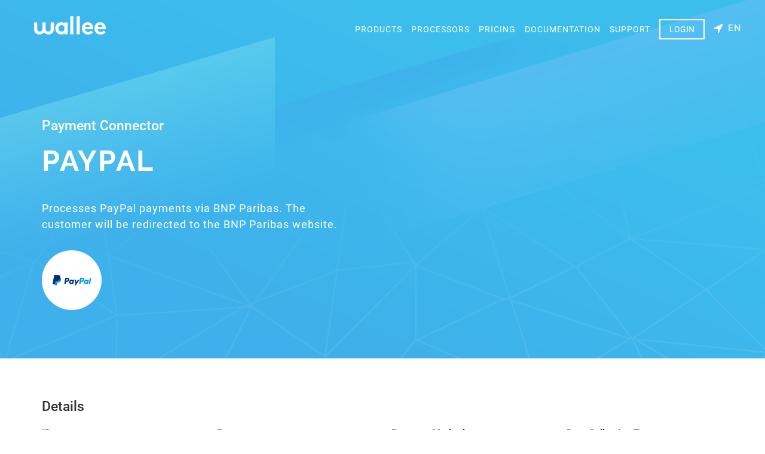

--- FILE ---
content_type: text/html;charset=utf-8
request_url: https://app-wallee.com/en-us/connectors/1479375855810/paypal
body_size: 2281
content:

<!DOCTYPE html>
<html lang="en"
      data-locale="en-US"
      data-timezone="America/New_York">
<head data-observed-headers="{&quot;X-Frame-Options&quot;:&quot;SAMEORIGIN&quot;,&quot;Content-Security-Policy&quot;:&quot;Ec2u1f9GnX4erZaRfmJKw-eOIv73YMhQrlGNMw3FZf8&quot;}">
    <meta charset="utf-8">
    <meta http-equiv="X-UA-Compatible" content="IE=edge">
    <meta name="viewport"
          content="width=device-width, initial-scale=1, maximum-scale=1, user-scalable=no">
    <title>	Payment Connector: PayPal</title>
            <link rel="canonical" href="https://app-wallee.com/en/connectors/1479375855810/paypal"/>
        <link rel="icon" href="/assets/images/favicon.svg"/>
    	        <link href="https://app-wallee.com/assets/compressed.css?p=eNrLSS0u1i9PTSrOLEnVywFyADyxBr8,&h=kJSBtMt9omXUrg5di-y1Ro9J5KLk3Hi2B2H01JNxLIA" rel="stylesheet" />    	<link href="https://app-wallee.com/assets/compressed.css?p=eNrLSS0u1i9IrMxNzSvRL09NKs4sSdXLAQoCAIEYCew,&h=QIVF_pp1BfM42orkZd05lThKC9LOdoM8LkT2KvsBuF8" rel="stylesheet" /></head>
<body class="website " data-date-input="{&quot;labels&quot;:{&quot;date&quot;:&quot;Day&quot;,&quot;month&quot;:&quot;Month&quot;,&quot;hour&quot;:&quot;Hour&quot;,&quot;year&quot;:&quot;Year&quot;,&quot;second&quot;:&quot;Second&quot;,&quot;minute&quot;:&quot;Minute&quot;}}">
<div class="layout-wrapper">
            <div class="layout-header">
                            <div class="container">
                                            <div class="navbar navbar-static-top">
                            <button type="button" class="navbar-toggle collapsed"
                                    data-toggle="collapse" data-target="#header-navbar"
                                    aria-expanded="false" aria-controls="navbar">
                                <span class="sr-only">Toggle navigation</span>
                                <span class="icon-bar top-bar"></span>
                                <span class="icon-bar middle-bar"></span>
                                <span class="icon-bar bottom-bar"></span>
                            </button>
                            <a class="navbar-brand" href="https://wallee.com/"><img
                                        src="/assets/images/wallee-logo-white.svg"/></a>
                            <div class="lang-select-wrap-mobile">
                                <a data-toggle="lang-select-mobile">
                                    <i class="fa fa-location-arrow"></i>
                                                                            <span>EN</span>                                </a>
                                                                    <ul id="header-lang-select" class="lang-dropdown-mobile">
                                                                                    <li>
                                                                                                    <a href="https://app-wallee.com/fr-fr/connectors/1479375855810/paypal">
                                                        français (France)                                                    </a>
                                                                                            </li>
                                                                                    <li>
                                                                                                    <a href="https://app-wallee.com/de-de/connectors/1479375855810/paypal">
                                                        Deutsch (Deutschland)                                                    </a>
                                                                                            </li>
                                                                                    <li>
                                                                                                    <a href="https://app-wallee.com/it-it/connectors/1479375855810/paypal">
                                                        italiano (Italia)                                                    </a>
                                                                                            </li>
                                                                                    <li>
                                                                                                    <a href="https://app-wallee.com/en-us/connectors/1479375855810/paypal">
                                                        English (United States)                                                    </a>
                                                                                            </li>
                                                                            </ul>
                                                            </div>

                            <div id="header-navbar"
                                 class="navbar-actions navbar-right navbar-collapse collapse">
                                <ul class="nav navbar-nav navbar-right">
                                    <li class="nav-entry">
                                        <a href="https://wallee.com/products.html">
                                            Products                                        </a>
                                    </li>
                                    <li class="nav-entry">
                                        <a href="https://app-wallee.com/processors">
                                            Processors                                        </a>
                                    </li>
                                    <li class="nav-entry">
                                        <a href="https://app-wallee.com/pricing">
                                            Pricing                                        </a>
                                    </li>
                                    <li class="nav-entry">
                                        <a href="https://app-wallee.com/doc">
                                            Documentation                                        </a>
                                    </li>
                                    <li class="nav-entry">
                                        <a href="https://wallee.com/support.html">
                                            Support                                        </a>
                                    </li>
                                    <li>
                                        <a href="https://app-wallee.com/user/login"
                                           class="button-header">Login</a>
                                    </li>
                                    <li class="nav-btn dropdown nav-entry nav-language">
                                        <a class="dropdown-toggle" data-toggle="dropdown">
                                            <i class="fa fa-location-arrow"></i>
                                                                                            <span>EN</span>
                                                                                    </a>
                                                                                    <ul class="dropdown-menu dropdown-menu-right">
                                                                                                    <li>
                                                                                                                    <a href="https://app-wallee.com/fr-fr/connectors/1479375855810/paypal">
                                                                français (France)                                                            </a>
                                                                                                            </li>
                                                                                                    <li>
                                                                                                                    <a href="https://app-wallee.com/de-de/connectors/1479375855810/paypal">
                                                                Deutsch (Deutschland)                                                            </a>
                                                                                                            </li>
                                                                                                    <li>
                                                                                                                    <a href="https://app-wallee.com/it-it/connectors/1479375855810/paypal">
                                                                italiano (Italia)                                                            </a>
                                                                                                            </li>
                                                                                                    <li>
                                                                                                                    <a href="https://app-wallee.com/en-us/connectors/1479375855810/paypal">
                                                                English (United States)                                                            </a>
                                                                                                            </li>
                                                                                            </ul>
                                                                            </li>
                                </ul>
                            </div>
                        </div>
                                        <div class="layout-header-content">
                        	<h3>Payment Connector</h3>
	<h1>PayPal</h1>
	<div class="header-description">Processes PayPal payments via BNP Paribas. The customer will be redirected to the BNP Paribas website.</div>
	<div class="header-image" style="background-image: url(
					https://app-wallee.com/resource/web/image/payment/method/paypal.svg			);"></div>
                    </div>
                </div>
                    </div>
    
            <div class="layout-content">
                            <div class="container">
                    	<h3>Details</h3>
	<div class="row connector-details-container">
		<div class="col-sm-3">
			<label class="control-label">ID</label>
			<div class="value">1479375855810</div>
		</div>
		<div class="col-sm-3">
			<label class="control-label">Processor</label>
			<div class="value"><a href="https://app-wallee.com/en-us/processors/1482413989606/mercanet-2-0">Mercanet 2.0</a></div>
		</div>
		<div class="col-sm-3">
			<label class="control-label">Payment Method</label>
			<div class="value"><a href="https://app-wallee.com/en-us/payment-methods/1457546097613/paypal">PayPal</a></div>
		</div>
				<div class="col-sm-3">
			<label class="control-label">Data Collection Type</label>
			<div class="value">Offsite</div>
			<div class="help-block">The payment information collection is delegated on the payment page of the processor (redirection).</div>
		</div>
			</div>

			<h3>Features</h3>
		<div class="grid-tile-container">
							<div class="grid-tile">
					<div class="grid-tile-inner">
						<div class="hover"><i class="fa fa-search"></i></div>
						<div class="info">
							<h3>Refund</h3>
							<div class="description">The refund feature allows the refunding of capture items.</div>
						</div>
					</div>
				</div>
							<div class="grid-tile">
					<div class="grid-tile-inner">
						<div class="hover"><i class="fa fa-search"></i></div>
						<div class="info">
							<h3>Multiple Refunds</h3>
							<div class="description">The multiple refunds feature allows the creation of multiple refunds.</div>
						</div>
					</div>
				</div>
							<div class="grid-tile">
					<div class="grid-tile-inner">
						<div class="hover"><i class="fa fa-search"></i></div>
						<div class="info">
							<h3>Debit Transaction</h3>
							<div class="description">A debit transaction transfers money from the customer to the merchant.</div>
						</div>
					</div>
				</div>
							<div class="grid-tile">
					<div class="grid-tile-inner">
						<div class="hover"><i class="fa fa-search"></i></div>
						<div class="info">
							<h3>Hosted Payment Form</h3>
							<div class="description">The hosted payment form feature allows to collect payment details over a hosted payment form.</div>
						</div>
					</div>
				</div>
					</div>
	                </div>
                    </div>
    
            <div class="layout-footer">
                            <div class="bottom-nav container">
                    <div class="bottom-nav-sub col-xs-12 col-sm-15 col-md-15 col-lg-15">
                        <h4>Features</h4>
                        <ul class="bottom-nav-list">
                            <li>
                                <a href="https://wallee.com/features/esr.html">ISR Invoices</a>
                            </li>
                            <li>
                                <a href="https://wallee.com/features/payment-processing.html">Payment Processing</a>
                            </li>
                            <li>
                                <a href="https://wallee.com/features/intelligent-payment-routing.html">Payment Routing</a>
                            </li>
                            <li>
                                <a href="https://wallee.com/features/document-handling.html">Document Handling</a>
                            </li>
                            <li>
                                <a href="https://wallee.com/features/cloud-printing.html">Cloud Printing</a>
                            </li>
                            <li>
                                <a href="https://wallee.com/features/subscriptions.html">Subscriptions</a>
                            </li>
                            <li>
                                <a href="https://wallee.com/features/reconciliation.html">Reconciliation</a>
                            </li>
                            <li>
                                <a href="https://wallee.com/features/slack.html">Slack</a>
                            </li>
                            <li>
                                <a href="https://wallee.com/features/debt-collection.html">Debt Collection</a>
                            </li>
                        </ul>
                    </div>
                    <div class="bottom-nav-sub col-xs-12 col-sm-15 col-md-15 col-lg-15">
                        <h4>About</h4>
                        <ul class="bottom-nav-list">
                            <li>
                                <a href="https://wallee.com/about-us.html">About us</a>
                            </li>
                            <li>
                                <a href="https://wallee.com/customers.html">Customers</a>
                            </li>
                            <li>
                                <a href="https://wallee.com/announcements.html">What&#39;s New</a>
                            </li>
                            <li>
                                <a href="https://wallee.com/blog.html">Blog</a>
                            </li>
                            <li>
                                <a href="https://wallee.com/imprint.html">Imprint</a>
                            </li>
                            <li>
                                <a href="https://wallee.com/support.html#contact">Contact</a>
                            </li>
                            <li>
                                <a href="https://wallee.com/work-with-us.html">Partner Program</a>
                            </li>
                            <li>
                                <a href="https://wallee.com/pci.html">PCI DSS</a>
                            </li>
                            <li>
                                <a href="https://wallee.com/jobs.html">Careers</a>
                            </li>
                        </ul>
                    </div>
                    <div class="bottom-nav-sub col-xs-12 col-sm-15 col-md-15 col-lg-15">
                        <h4>Support</h4>
                        <ul class="bottom-nav-list">
                            <li>
                                <a href="https://wallee.com/support.html">Support</a>
                            </li>
                            <li>
                                <a href="https://ask.wallee.com/">Community Support</a>
                            </li>
                            <li>
                                <a href="https://suggest.wallee.com/">Ideas</a>
                            </li>
                            <li>
                                <a href="https://wallee.com/terms.html">Terms</a>
                            </li>
                            <li>
                                <a href="https://status.wallee.com/">Status</a>
                            </li>
                        </ul>
                    </div>
                    <div class="bottom-nav-sub col-xs-12 col-sm-15 col-md-15 col-lg-15">
                        <h4>Integrations</h4>
                        <ul class="bottom-nav-list">
                            <li>
                                <a href="https://wallee.com/features/payment-processing.html#plugins">Plugins &amp; SDK</a>
                            </li>
                            <li>
                                <a href="https://wallee.com/integrations.html#shopping_carts">Shopping Carts</a>
                            </li>
                            <li>
                                <a href="https://wallee.com/mobile_sdk.html">Mobile SDKs</a>
                            </li>
                            <li>
                                <a href="https://app-wallee.com/processors">Processors</a>
                            </li>
                            <li>
                                <a href="https://app-wallee.com/payment-methods">Payment Methods</a>
                            </li>
                            <li>
                                <a href="https://wallee.com/integrations.html">Works with wallee</a>
                            </li>
                        </ul>
                    </div>
                    <div class="bottom-nav-sub col-xs-12 col-sm-15 col-md-15 col-lg-15">
                        <h4>Developers</h4>
                        <ul class="bottom-nav-list">
                            <li>
                                <a href="https://app-wallee.com/doc">Documentation</a>
                            </li>
                            <li>
                                <a href="https://app-wallee.com/doc/api/web-service">API Reference</a>
                            </li>
                            <li>
                                <a href="https://app-wallee.com/api/client">Web Service API Client</a>
                            </li>
                            <li>
                                <a href="https://wallee.com/features/payment-processing.html#plugins">Plugins &amp; SDK</a>
                            </li>
                        </ul>
                    </div>
                    <div class="bottom-info">
                        <p>
                            © 2021 wallee AG &middot;
                            <a href="https://wallee.com/terms.html">Privacy Terms</a>
                            &middot;
                            <a href="https://wallee.com/gdpr.html">GDPR</a>
                        </p>
                    </div>
                </div>
                    </div>
    </div>

<script type="text/javascript" src="https://app-wallee.com/assets/compressed.js?p=eNrLKtZPSixOBQAKgAKo&h=mlmqrQ0rxMhQJt5Y9Rkn8JKjvn9RB-mlXUeGguEl-qM"></script><script type="text/javascript" src="https://app-wallee.com/assets/compressed.js?p=eNrLKtYvT00qzixJBQAVjgQA&h=j748XnqfMCzfWT7xAaonHa51Zje4H7vBtYldV5LLAOQ"></script>
    <script type="text/javascript" src="https://app-wallee.com/assets/compressed.js?p=eNrLKtZPz89Pz0nVTcxLzKksyUwGCiTqFudlFhSkluhlFQMA114MsQ,,&h=giW16JIS-V03fY3AS223AKE2xaI9jhagRZbCwkPLsJE"></script>


            <span data-toggle="google-analytics"
              data-accountid="UA-79781932-1"
                                            data-domainname="wallee.com"
                                	></span>
    
</body>
</html>

--- FILE ---
content_type: image/svg+xml
request_url: https://app-wallee.com/assets/images/wallee-logo-white.svg
body_size: -228
content:
<svg xmlns="http://www.w3.org/2000/svg" viewBox="0 344.9 595.3 152.1"><path fill="#FFF" d="M595.3 444.7c0-27.5-19.3-50.3-46.4-50.3-29.2 0-47.8 24-47.8 51.3 0 30.8 22.1 51.1 51.5 51.1 15.3 0 30.8-6.4 40.4-17.6l-15.1-15.1c-4.6 5-13.5 11.4-24.8 11.4-13.9 0-25.1-9.5-26.5-23.4h68.1c.4-2.1.6-4.8.6-7.4zm-27.1-11.8h-40.6c1.2-8.9 10.1-17.2 21.1-17.2 10.8 0 18.7 8.5 19.5 17.2zm-77.8 19.4c.4-2.3.6-4.8.6-7.5 0-27.5-19.3-50.3-46.4-50.3-29.2 0-47.8 24-47.8 51.3 0 30.8 22.1 51.1 51.5 51.1 15.3 0 30.8-6.4 40.4-17.6l-15.1-15.1c-4.6 5-13.5 11.4-24.8 11.4-13.9 0-25.1-9.5-26.5-23.4h68.1v.1zm-26.5-19.4h-40.6c1.2-8.9 10.1-17.2 21.1-17.2 10.8 0 18.7 8.5 19.5 17.2zm-110.3 61.9H380V344.9h-26.3v149.9h-.1zM326 494.8V344.9h-26.3v149.9H326zm-72.8 0h25.3v-98.5h-25.3v7.9c-7.7-6.4-17.6-9.9-28.8-9.9-26.7 0-48.4 22.2-48.4 51.3 0 13.3 4.8 25.5 12.6 34.4 8.7 10.1 22.4 16.6 37.1 16.6 9.9 0 19.3-3.1 27.5-9.9v8.1zm-.9-34.6c-5 7.4-13.7 12.2-23.8 12.2-14.9 0-25.9-11.4-25.9-26.7 0-14.1 9.9-26.9 25.3-26.9 10.1 0 19 4.8 24.4 12.2v29.2zm-97.7 20.9c6.2-7.7 9.9-17.8 9.9-32.5v-52h-26.3v53.2c0 8.9-1.7 13.3-4.8 16.8-4.1 4.4-9.7 6-14.9 6-8.5 0-15.9-4.4-20.3-8.9-1.5-2.9-2.5-6.6-2.7-12.2 0-1 .2-1.7.2-2.7v-52.2H68.9v52c0 1 0 1.9.2 2.7-.2 5.6-1.2 9.5-2.7 12.2-4.4 4.4-11.6 8.9-20.3 8.9-5 0-10.8-1.5-14.9-6-3.1-3.5-4.8-7.9-4.8-16.8v-53H0v52c0 14.5 3.7 24.8 9.9 32.5 7.9 9.7 20.9 15.9 34.4 15.9 14.5 0 26.9-7.2 34.8-15.5l2.9-2.1 2.9 2.1c7.9 8.3 20.3 15.5 34.8 15.5 14 0 26.9-6.2 34.9-15.9z"/></svg>